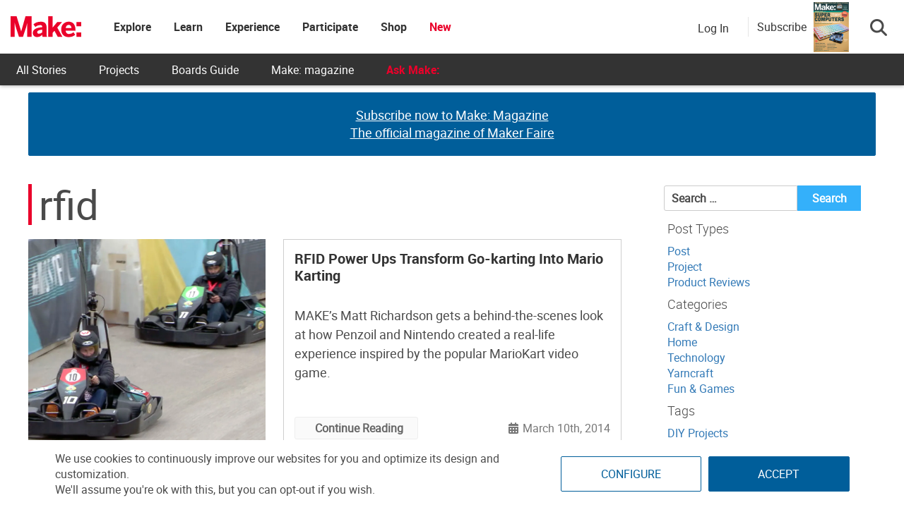

--- FILE ---
content_type: text/html; charset=utf-8
request_url: https://www.google.com/recaptcha/api2/aframe
body_size: 183
content:
<!DOCTYPE HTML><html><head><meta http-equiv="content-type" content="text/html; charset=UTF-8"></head><body><script nonce="GaDzr-TxSh2kV0hC9tbCEA">/** Anti-fraud and anti-abuse applications only. See google.com/recaptcha */ try{var clients={'sodar':'https://pagead2.googlesyndication.com/pagead/sodar?'};window.addEventListener("message",function(a){try{if(a.source===window.parent){var b=JSON.parse(a.data);var c=clients[b['id']];if(c){var d=document.createElement('img');d.src=c+b['params']+'&rc='+(localStorage.getItem("rc::a")?sessionStorage.getItem("rc::b"):"");window.document.body.appendChild(d);sessionStorage.setItem("rc::e",parseInt(sessionStorage.getItem("rc::e")||0)+1);localStorage.setItem("rc::h",'1764964577499');}}}catch(b){}});window.parent.postMessage("_grecaptcha_ready", "*");}catch(b){}</script></body></html>

--- FILE ---
content_type: application/javascript; charset=UTF-8
request_url: https://makezine.com/cdn-cgi/challenge-platform/h/g/scripts/jsd/5eaf848a0845/main.js?
body_size: 4637
content:
window._cf_chl_opt={xkKZ4:'g'};~function(h6,I,J,B,y,K,L,D){h6=P,function(s,C,hA,h5,N,z){for(hA={s:284,C:232,N:260,z:205,G:272,S:293,v:200,U:193,Q:184,R:290},h5=P,N=s();!![];)try{if(z=parseInt(h5(hA.s))/1*(parseInt(h5(hA.C))/2)+-parseInt(h5(hA.N))/3+parseInt(h5(hA.z))/4+parseInt(h5(hA.G))/5+parseInt(h5(hA.S))/6+-parseInt(h5(hA.v))/7*(-parseInt(h5(hA.U))/8)+-parseInt(h5(hA.Q))/9*(parseInt(h5(hA.R))/10),C===z)break;else N.push(N.shift())}catch(G){N.push(N.shift())}}(h,268558),I=this||self,J=I[h6(255)],B=function(hS,hG,hz,hb,hF,h7,C,N,z){return hS={s:268,C:299},hG={s:302,C:302,N:231,z:302,G:194,S:302,v:183,U:302},hz={s:256},hb={s:256,C:183,N:198,z:185,G:212,S:198,v:185,U:212,Q:208,R:231,Y:208,a:231,c:231,O:302,g:302,x:198,M:208,n:231,m:208,k:231,o:208,X:194},hF={s:188,C:183},h7=h6,C=String[h7(hS.s)],N={'h':function(G){return null==G?'':N.g(G,6,function(S,h8){return h8=P,h8(hF.s)[h8(hF.C)](S)})},'g':function(G,S,U,h9,Q,R,Y,O,x,M,o,X,W,h0,h1,h2,h3,h4){if(h9=h7,null==G)return'';for(R={},Y={},O='',x=2,M=3,o=2,X=[],W=0,h0=0,h1=0;h1<G[h9(hb.s)];h1+=1)if(h2=G[h9(hb.C)](h1),Object[h9(hb.N)][h9(hb.z)][h9(hb.G)](R,h2)||(R[h2]=M++,Y[h2]=!0),h3=O+h2,Object[h9(hb.N)][h9(hb.z)][h9(hb.G)](R,h3))O=h3;else{if(Object[h9(hb.S)][h9(hb.v)][h9(hb.U)](Y,O)){if(256>O[h9(hb.Q)](0)){for(Q=0;Q<o;W<<=1,h0==S-1?(h0=0,X[h9(hb.R)](U(W)),W=0):h0++,Q++);for(h4=O[h9(hb.Y)](0),Q=0;8>Q;W=W<<1.39|1&h4,S-1==h0?(h0=0,X[h9(hb.a)](U(W)),W=0):h0++,h4>>=1,Q++);}else{for(h4=1,Q=0;Q<o;W=W<<1.67|h4,h0==S-1?(h0=0,X[h9(hb.c)](U(W)),W=0):h0++,h4=0,Q++);for(h4=O[h9(hb.Q)](0),Q=0;16>Q;W=W<<1|1&h4,S-1==h0?(h0=0,X[h9(hb.a)](U(W)),W=0):h0++,h4>>=1,Q++);}x--,0==x&&(x=Math[h9(hb.O)](2,o),o++),delete Y[O]}else for(h4=R[O],Q=0;Q<o;W=h4&1.06|W<<1,S-1==h0?(h0=0,X[h9(hb.a)](U(W)),W=0):h0++,h4>>=1,Q++);O=(x--,x==0&&(x=Math[h9(hb.g)](2,o),o++),R[h3]=M++,String(h2))}if(O!==''){if(Object[h9(hb.x)][h9(hb.z)][h9(hb.U)](Y,O)){if(256>O[h9(hb.M)](0)){for(Q=0;Q<o;W<<=1,h0==S-1?(h0=0,X[h9(hb.n)](U(W)),W=0):h0++,Q++);for(h4=O[h9(hb.m)](0),Q=0;8>Q;W=W<<1.92|1.79&h4,h0==S-1?(h0=0,X[h9(hb.a)](U(W)),W=0):h0++,h4>>=1,Q++);}else{for(h4=1,Q=0;Q<o;W=h4|W<<1,S-1==h0?(h0=0,X[h9(hb.k)](U(W)),W=0):h0++,h4=0,Q++);for(h4=O[h9(hb.o)](0),Q=0;16>Q;W=W<<1.47|1.43&h4,S-1==h0?(h0=0,X[h9(hb.R)](U(W)),W=0):h0++,h4>>=1,Q++);}x--,0==x&&(x=Math[h9(hb.g)](2,o),o++),delete Y[O]}else for(h4=R[O],Q=0;Q<o;W=W<<1|1&h4,h0==S-1?(h0=0,X[h9(hb.c)](U(W)),W=0):h0++,h4>>=1,Q++);x--,0==x&&o++}for(h4=2,Q=0;Q<o;W=h4&1.26|W<<1,h0==S-1?(h0=0,X[h9(hb.a)](U(W)),W=0):h0++,h4>>=1,Q++);for(;;)if(W<<=1,S-1==h0){X[h9(hb.c)](U(W));break}else h0++;return X[h9(hb.X)]('')},'j':function(G,hE,hh){return hE={s:208},hh=h7,null==G?'':G==''?null:N.i(G[hh(hz.s)],32768,function(S,hP){return hP=hh,G[hP(hE.s)](S)})},'i':function(G,S,U,hs,Q,R,Y,O,x,M,o,X,W,h0,h1,h2,h4,h3){for(hs=h7,Q=[],R=4,Y=4,O=3,x=[],X=U(0),W=S,h0=1,M=0;3>M;Q[M]=M,M+=1);for(h1=0,h2=Math[hs(hG.s)](2,2),o=1;o!=h2;h3=W&X,W>>=1,W==0&&(W=S,X=U(h0++)),h1|=o*(0<h3?1:0),o<<=1);switch(h1){case 0:for(h1=0,h2=Math[hs(hG.s)](2,8),o=1;h2!=o;h3=X&W,W>>=1,0==W&&(W=S,X=U(h0++)),h1|=o*(0<h3?1:0),o<<=1);h4=C(h1);break;case 1:for(h1=0,h2=Math[hs(hG.C)](2,16),o=1;h2!=o;h3=X&W,W>>=1,W==0&&(W=S,X=U(h0++)),h1|=o*(0<h3?1:0),o<<=1);h4=C(h1);break;case 2:return''}for(M=Q[3]=h4,x[hs(hG.N)](h4);;){if(h0>G)return'';for(h1=0,h2=Math[hs(hG.z)](2,O),o=1;h2!=o;h3=W&X,W>>=1,0==W&&(W=S,X=U(h0++)),h1|=(0<h3?1:0)*o,o<<=1);switch(h4=h1){case 0:for(h1=0,h2=Math[hs(hG.C)](2,8),o=1;h2!=o;h3=W&X,W>>=1,W==0&&(W=S,X=U(h0++)),h1|=(0<h3?1:0)*o,o<<=1);Q[Y++]=C(h1),h4=Y-1,R--;break;case 1:for(h1=0,h2=Math[hs(hG.z)](2,16),o=1;o!=h2;h3=W&X,W>>=1,W==0&&(W=S,X=U(h0++)),h1|=(0<h3?1:0)*o,o<<=1);Q[Y++]=C(h1),h4=Y-1,R--;break;case 2:return x[hs(hG.G)]('')}if(R==0&&(R=Math[hs(hG.S)](2,O),O++),Q[h4])h4=Q[h4];else if(h4===Y)h4=M+M[hs(hG.v)](0);else return null;x[hs(hG.N)](h4),Q[Y++]=M+h4[hs(hG.v)](0),R--,M=h4,R==0&&(R=Math[hs(hG.U)](2,O),O++)}}},z={},z[h7(hS.C)]=N.h,z}(),y={},y[h6(250)]='o',y[h6(269)]='s',y[h6(222)]='u',y[h6(249)]='z',y[h6(259)]='n',y[h6(241)]='I',y[h6(265)]='b',K=y,I[h6(197)]=function(s,C,N,z,ha,hr,hY,hI,S,U,Q,R,Y,O){if(ha={s:276,C:251,N:281,z:251,G:201,S:266,v:285,U:266,Q:285,R:279,Y:291,a:256,c:186,O:275},hr={s:192,C:256,N:206},hY={s:198,C:185,N:212,z:231},hI=h6,C===null||C===void 0)return z;for(S=V(C),s[hI(ha.s)][hI(ha.C)]&&(S=S[hI(ha.N)](s[hI(ha.s)][hI(ha.z)](C))),S=s[hI(ha.G)][hI(ha.S)]&&s[hI(ha.v)]?s[hI(ha.G)][hI(ha.U)](new s[(hI(ha.Q))](S)):function(x,hJ,M){for(hJ=hI,x[hJ(hr.s)](),M=0;M<x[hJ(hr.C)];x[M]===x[M+1]?x[hJ(hr.N)](M+1,1):M+=1);return x}(S),U='nAsAaAb'.split('A'),U=U[hI(ha.R)][hI(ha.Y)](U),Q=0;Q<S[hI(ha.a)];R=S[Q],Y=d(s,C,R),U(Y)?(O=Y==='s'&&!s[hI(ha.c)](C[R]),hI(ha.O)===N+R?G(N+R,Y):O||G(N+R,C[R])):G(N+R,Y),Q++);return z;function G(x,M,hN){hN=P,Object[hN(hY.s)][hN(hY.C)][hN(hY.N)](z,M)||(z[M]=[]),z[M][hN(hY.z)](x)}},L=h6(233)[h6(189)](';'),D=L[h6(279)][h6(291)](L),I[h6(274)]=function(s,C,hO,hB,N,z,G,S){for(hO={s:242,C:256,N:256,z:221,G:231,S:229},hB=h6,N=Object[hB(hO.s)](C),z=0;z<N[hB(hO.C)];z++)if(G=N[z],'f'===G&&(G='N'),s[G]){for(S=0;S<C[N[z]][hB(hO.N)];-1===s[G][hB(hO.z)](C[N[z]][S])&&(D(C[N[z]][S])||s[G][hB(hO.G)]('o.'+C[N[z]][S])),S++);}else s[G]=C[N[z]][hB(hO.S)](function(v){return'o.'+v})},b();function F(z,G,hl,hj,S,v,U,Q,R,Y,a,c){if(hl={s:239,C:289,N:218,z:202,G:288,S:227,v:230,U:220,Q:217,R:213,Y:261,a:301,c:287,O:297,g:267,x:228,M:226,n:257,m:288,k:210,o:248,X:288,l:199,e:263,W:196,h0:219,h1:245,h2:215,h3:299},hj=h6,!i(.01))return![];v=(S={},S[hj(hl.s)]=z,S[hj(hl.C)]=G,S);try{U=I[hj(hl.N)],Q=hj(hl.z)+I[hj(hl.G)][hj(hl.S)]+hj(hl.v)+U.r+hj(hl.U),R=new I[(hj(hl.Q))](),R[hj(hl.R)](hj(hl.Y),Q),R[hj(hl.a)]=2500,R[hj(hl.c)]=function(){},Y={},Y[hj(hl.O)]=I[hj(hl.G)][hj(hl.g)],Y[hj(hl.x)]=I[hj(hl.G)][hj(hl.M)],Y[hj(hl.n)]=I[hj(hl.m)][hj(hl.k)],Y[hj(hl.o)]=I[hj(hl.X)][hj(hl.l)],a=Y,c={},c[hj(hl.e)]=v,c[hj(hl.W)]=a,c[hj(hl.h0)]=hj(hl.h1),R[hj(hl.h2)](B[hj(hl.h3)](c))}catch(O){}}function E(N,z,P3,hf,G,S,v){if(P3={s:191,C:253,N:216,z:219,G:282,S:207,v:216,U:182,Q:244,R:219,Y:289,a:262},hf=h6,G=hf(P3.s),!N[hf(P3.C)])return;z===hf(P3.N)?(S={},S[hf(P3.z)]=G,S[hf(P3.G)]=N.r,S[hf(P3.S)]=hf(P3.v),I[hf(P3.U)][hf(P3.Q)](S,'*')):(v={},v[hf(P3.R)]=G,v[hf(P3.G)]=N.r,v[hf(P3.S)]=hf(P3.Y),v[hf(P3.a)]=z,I[hf(P3.U)][hf(P3.Q)](v,'*'))}function f(hn,hZ,s,C,N){return hn={s:224,C:195},hZ=h6,s=3600,C=T(),N=Math[hZ(hn.s)](Date[hZ(hn.C)]()/1e3),N-C>s?![]:!![]}function T(hM,hq,s){return hM={s:218,C:224},hq=h6,s=I[hq(hM.s)],Math[hq(hM.C)](+atob(s.t))}function P(s,H,C){return C=h(),P=function(u,N,I){return u=u-182,I=C[u],I},P(s,H)}function h(P4){return P4='floor,body,gKwbC5,xkKZ4,chlApiUrl,map,/b/ov1/0.35028643630893996:1764962695:bsksITY18Um5nqqpbL57NpnfbFW0KIM4MiOQJQbziZs/,push,490016iHxLws,_cf_chl_opt;XQlKq9;mpuA2;BYBs3;bqzg9;gtpfA4;SZQFk7;rTYyd6;gTvhm6;ubgT9;JrBNE9;NgAVk0;YBjhw4;WvQh6;cJDYB1;Qgcf5;eHVD2;VJwN2,xhr-error,toString,http-code:,addEventListener,error on cf_chl_props,msg,contentDocument,bigint,keys,/jsd/oneshot/5eaf848a0845/0.35028643630893996:1764962695:bsksITY18Um5nqqpbL57NpnfbFW0KIM4MiOQJQbziZs/,postMessage,jsd,readyState,clientInformation,chlApiClientVersion,symbol,object,getOwnPropertyNames,navigator,api,onerror,document,length,chlApiRumWidgetAgeMs,appendChild,number,305697gQgoCS,POST,detail,errorInfoObject,loading,boolean,from,vKoX8,fromCharCode,string,status,Function,926050xSFmSg,isArray,Qgcf5,d.cookie,Object,href,location,includes,stringify,concat,sid,display: none,1ORhjgp,Set,onreadystatechange,ontimeout,_cf_chl_opt,error,549530UDcnyL,bind,onload,2060088tHYUVN,removeChild,contentWindow,iframe,chlApiSitekey,getPrototypeOf,gnakuVk,style,timeout,pow,parent,charAt,216PXqYGv,hasOwnProperty,isNaN,[native code],qFuLlSZ08UkpT5dhoEg+sOjenJ-Y3cwXNrzRQ6mV9v4KAiBf1PCy2MH7aWxGtb$ID,split,catch,cloudflare-invisible,sort,3308904WfZlWL,join,now,chctx,cJDYB1,prototype,gRjkt7,7qppzHx,Array,/cdn-cgi/challenge-platform/h/,log,DOMContentLoaded,2008600rHAUzh,splice,event,charCodeAt,function,hhzn3,tabIndex,call,open,createElement,send,success,XMLHttpRequest,__CF$cv$params,source,/invisible/jsd,indexOf,undefined,random'.split(','),h=function(){return P4},h()}function A(s,C,hX,ho,hk,hm,hd,N,z,G){hX={s:218,C:203,N:288,z:217,G:213,S:261,v:202,U:227,Q:243,R:253,Y:301,a:287,c:292,O:254,g:278,x:278,M:277,n:253,m:215,k:299,o:280},ho={s:234},hk={s:270,C:216,N:236,z:270},hm={s:301},hd=h6,N=I[hd(hX.s)],console[hd(hX.C)](I[hd(hX.N)]),z=new I[(hd(hX.z))](),z[hd(hX.G)](hd(hX.S),hd(hX.v)+I[hd(hX.N)][hd(hX.U)]+hd(hX.Q)+N.r),N[hd(hX.R)]&&(z[hd(hX.Y)]=5e3,z[hd(hX.a)]=function(hV){hV=hd,C(hV(hm.s))}),z[hd(hX.c)]=function(hL){hL=hd,z[hL(hk.s)]>=200&&z[hL(hk.s)]<300?C(hL(hk.C)):C(hL(hk.N)+z[hL(hk.z)])},z[hd(hX.O)]=function(hD){hD=hd,C(hD(ho.s))},G={'t':T(),'lhr':J[hd(hX.g)]&&J[hd(hX.x)][hd(hX.M)]?J[hd(hX.x)][hd(hX.M)]:'','api':N[hd(hX.n)]?!![]:![],'payload':s},z[hd(hX.m)](B[hd(hX.k)](JSON[hd(hX.o)](G)))}function b(P2,P1,hW,hi,s,C,N,z,G){if(P2={s:218,C:253,N:246,z:264,G:237,S:204,v:286,U:286},P1={s:246,C:264,N:286},hW={s:238},hi=h6,s=I[hi(P2.s)],!s)return;if(!f())return;(C=![],N=s[hi(P2.C)]===!![],z=function(hT,S){if(hT=hi,!C){if(C=!![],!f())return;S=j(),A(S.r,function(v){E(s,v)}),S.e&&F(hT(hW.s),S.e)}},J[hi(P2.N)]!==hi(P2.z))?z():I[hi(P2.G)]?J[hi(P2.G)](hi(P2.S),z):(G=J[hi(P2.v)]||function(){},J[hi(P2.U)]=function(hp){hp=hi,G(),J[hp(P1.s)]!==hp(P1.C)&&(J[hp(P1.N)]=G,z())})}function V(s,hR,hu,C){for(hR={s:281,C:242,N:298},hu=h6,C=[];s!==null;C=C[hu(hR.s)](Object[hu(hR.C)](s)),s=Object[hu(hR.N)](s));return C}function d(s,C,N,hQ,hC,z){hC=(hQ={s:190,C:201,N:273,z:201,G:209},h6);try{return C[N][hC(hQ.s)](function(){}),'p'}catch(G){}try{if(null==C[N])return void 0===C[N]?'u':'x'}catch(S){return'i'}return s[hC(hQ.C)][hC(hQ.N)](C[N])?'a':C[N]===s[hC(hQ.z)]?'E':C[N]===!0?'T':C[N]===!1?'F':(z=typeof C[N],hC(hQ.G)==z?Z(s,C[N])?'N':'f':K[z]||'?')}function j(hg,hy,N,z,G,S,v){hy=(hg={s:214,C:296,N:300,z:283,G:211,S:225,v:258,U:295,Q:247,R:252,Y:240,a:294},h6);try{return N=J[hy(hg.s)](hy(hg.C)),N[hy(hg.N)]=hy(hg.z),N[hy(hg.G)]='-1',J[hy(hg.S)][hy(hg.v)](N),z=N[hy(hg.U)],G={},G=cJDYB1(z,z,'',G),G=cJDYB1(z,z[hy(hg.Q)]||z[hy(hg.R)],'n.',G),G=cJDYB1(z,N[hy(hg.Y)],'d.',G),J[hy(hg.S)][hy(hg.a)](N),S={},S.r=G,S.e=null,S}catch(U){return v={},v.r={},v.e=U,v}}function i(s,hx,hK){return hx={s:223},hK=h6,Math[hK(hx.s)]()<s}function Z(s,C,hv,hH){return hv={s:271,C:198,N:235,z:212,G:221,S:187},hH=h6,C instanceof s[hH(hv.s)]&&0<s[hH(hv.s)][hH(hv.C)][hH(hv.N)][hH(hv.z)](C)[hH(hv.G)](hH(hv.S))}}()

--- FILE ---
content_type: application/javascript
request_url: https://prism.app-us1.com/?a=1000801328&u=https%3A%2F%2Fmakezine.com%2Ftag%2Frfid%2F
body_size: 138
content:
window.visitorGlobalObject=window.visitorGlobalObject||window.prismGlobalObject;window.visitorGlobalObject.setVisitorId('e0afe611-1fb0-4911-b5b2-f2502c2db77b', '1000801328');window.visitorGlobalObject.setWhitelistedServices('tracking', '1000801328');

--- FILE ---
content_type: application/javascript; charset=utf-8
request_url: https://fundingchoicesmessages.google.com/f/AGSKWxWw0wEX5fO9rTT8bBPlGqKVyJMeB-I0H3RG679y9Lk6G5t1GhJ_GSOJgiPAFFX_EyNLa8wkWyx8zLlHNtyc_iq6ZbaMTVX7_uyaT4gVafMGLHbwu0o5Psi9K3iTT1zpA2wmXDgVPC71KIcNGfBh5FiF5HKTZsTh4f03MucQ4QkxX8FogtBzfjCjGdm9/_/blogads-/banner_468x/adblock?id=/adgear2-/sliderad3.
body_size: -1291
content:
window['e8c35ff3-98d3-414e-bbff-74867a973823'] = true;

--- FILE ---
content_type: application/javascript; charset=UTF-8
request_url: https://make.co/cdn-cgi/challenge-platform/scripts/jsd/main.js
body_size: 4730
content:
window._cf_chl_opt={xkKZ4:'g'};~function(h6,I,J,B,y,K,L,D){h6=P,function(s,C,hA,h5,N,z){for(hA={s:457,C:462,N:451,z:505,G:468,S:415,v:453,U:511,Q:411,R:459,Y:473,a:527},h5=P,N=s();!![];)try{if(z=-parseInt(h5(hA.s))/1+-parseInt(h5(hA.C))/2*(-parseInt(h5(hA.N))/3)+-parseInt(h5(hA.z))/4*(parseInt(h5(hA.G))/5)+-parseInt(h5(hA.S))/6*(parseInt(h5(hA.v))/7)+-parseInt(h5(hA.U))/8*(parseInt(h5(hA.Q))/9)+parseInt(h5(hA.R))/10*(parseInt(h5(hA.Y))/11)+parseInt(h5(hA.a))/12,C===z)break;else N.push(N.shift())}catch(G){N.push(N.shift())}}(h,723562),I=this||self,J=I[h6(474)],B=function(hS,hG,hz,hb,hF,h7,C,N,z){return hS={s:501,C:443},hG={s:408,C:408,N:465,z:408,G:408,S:408,v:434,U:448,Q:448},hz={s:426},hb={s:426,C:448,N:519,z:529,G:431,S:519,v:529,U:519,Q:482,R:465,Y:482,a:465,c:408,O:465,g:519,x:482,M:465,n:434},hF={s:486,C:448},h7=h6,C=String[h7(hS.s)],N={'h':function(G){return null==G?'':N.g(G,6,function(S,h8){return h8=P,h8(hF.s)[h8(hF.C)](S)})},'g':function(G,S,U,h9,Q,R,Y,O,x,M,o,X,W,h0,h1,h2,h3,h4){if(h9=h7,null==G)return'';for(R={},Y={},O='',x=2,M=3,o=2,X=[],W=0,h0=0,h1=0;h1<G[h9(hb.s)];h1+=1)if(h2=G[h9(hb.C)](h1),Object[h9(hb.N)][h9(hb.z)][h9(hb.G)](R,h2)||(R[h2]=M++,Y[h2]=!0),h3=O+h2,Object[h9(hb.S)][h9(hb.v)][h9(hb.G)](R,h3))O=h3;else{if(Object[h9(hb.U)][h9(hb.v)][h9(hb.G)](Y,O)){if(256>O[h9(hb.Q)](0)){for(Q=0;Q<o;W<<=1,S-1==h0?(h0=0,X[h9(hb.R)](U(W)),W=0):h0++,Q++);for(h4=O[h9(hb.Y)](0),Q=0;8>Q;W=h4&1.68|W<<1.74,h0==S-1?(h0=0,X[h9(hb.R)](U(W)),W=0):h0++,h4>>=1,Q++);}else{for(h4=1,Q=0;Q<o;W=h4|W<<1,S-1==h0?(h0=0,X[h9(hb.a)](U(W)),W=0):h0++,h4=0,Q++);for(h4=O[h9(hb.Y)](0),Q=0;16>Q;W=W<<1.84|h4&1,h0==S-1?(h0=0,X[h9(hb.R)](U(W)),W=0):h0++,h4>>=1,Q++);}x--,0==x&&(x=Math[h9(hb.c)](2,o),o++),delete Y[O]}else for(h4=R[O],Q=0;Q<o;W=W<<1.71|h4&1.9,h0==S-1?(h0=0,X[h9(hb.O)](U(W)),W=0):h0++,h4>>=1,Q++);O=(x--,0==x&&(x=Math[h9(hb.c)](2,o),o++),R[h3]=M++,String(h2))}if(O!==''){if(Object[h9(hb.g)][h9(hb.v)][h9(hb.G)](Y,O)){if(256>O[h9(hb.Q)](0)){for(Q=0;Q<o;W<<=1,S-1==h0?(h0=0,X[h9(hb.O)](U(W)),W=0):h0++,Q++);for(h4=O[h9(hb.x)](0),Q=0;8>Q;W=W<<1.71|1.01&h4,S-1==h0?(h0=0,X[h9(hb.O)](U(W)),W=0):h0++,h4>>=1,Q++);}else{for(h4=1,Q=0;Q<o;W=h4|W<<1.19,h0==S-1?(h0=0,X[h9(hb.M)](U(W)),W=0):h0++,h4=0,Q++);for(h4=O[h9(hb.Y)](0),Q=0;16>Q;W=1&h4|W<<1.48,S-1==h0?(h0=0,X[h9(hb.O)](U(W)),W=0):h0++,h4>>=1,Q++);}x--,x==0&&(x=Math[h9(hb.c)](2,o),o++),delete Y[O]}else for(h4=R[O],Q=0;Q<o;W=1&h4|W<<1.39,h0==S-1?(h0=0,X[h9(hb.M)](U(W)),W=0):h0++,h4>>=1,Q++);x--,0==x&&o++}for(h4=2,Q=0;Q<o;W=W<<1.99|h4&1,S-1==h0?(h0=0,X[h9(hb.O)](U(W)),W=0):h0++,h4>>=1,Q++);for(;;)if(W<<=1,S-1==h0){X[h9(hb.a)](U(W));break}else h0++;return X[h9(hb.n)]('')},'j':function(G,hE,hh){return hE={s:482},hh=h7,null==G?'':''==G?null:N.i(G[hh(hz.s)],32768,function(S,hP){return hP=hh,G[hP(hE.s)](S)})},'i':function(G,S,U,hs,Q,R,Y,O,x,M,o,X,W,h0,h1,h2,h4,h3){for(hs=h7,Q=[],R=4,Y=4,O=3,x=[],X=U(0),W=S,h0=1,M=0;3>M;Q[M]=M,M+=1);for(h1=0,h2=Math[hs(hG.s)](2,2),o=1;h2!=o;h3=X&W,W>>=1,0==W&&(W=S,X=U(h0++)),h1|=o*(0<h3?1:0),o<<=1);switch(h1){case 0:for(h1=0,h2=Math[hs(hG.C)](2,8),o=1;o!=h2;h3=X&W,W>>=1,W==0&&(W=S,X=U(h0++)),h1|=o*(0<h3?1:0),o<<=1);h4=C(h1);break;case 1:for(h1=0,h2=Math[hs(hG.C)](2,16),o=1;h2!=o;h3=W&X,W>>=1,W==0&&(W=S,X=U(h0++)),h1|=(0<h3?1:0)*o,o<<=1);h4=C(h1);break;case 2:return''}for(M=Q[3]=h4,x[hs(hG.N)](h4);;){if(h0>G)return'';for(h1=0,h2=Math[hs(hG.z)](2,O),o=1;o!=h2;h3=X&W,W>>=1,W==0&&(W=S,X=U(h0++)),h1|=(0<h3?1:0)*o,o<<=1);switch(h4=h1){case 0:for(h1=0,h2=Math[hs(hG.G)](2,8),o=1;o!=h2;h3=W&X,W>>=1,0==W&&(W=S,X=U(h0++)),h1|=o*(0<h3?1:0),o<<=1);Q[Y++]=C(h1),h4=Y-1,R--;break;case 1:for(h1=0,h2=Math[hs(hG.S)](2,16),o=1;h2!=o;h3=W&X,W>>=1,W==0&&(W=S,X=U(h0++)),h1|=o*(0<h3?1:0),o<<=1);Q[Y++]=C(h1),h4=Y-1,R--;break;case 2:return x[hs(hG.v)]('')}if(R==0&&(R=Math[hs(hG.G)](2,O),O++),Q[h4])h4=Q[h4];else if(h4===Y)h4=M+M[hs(hG.U)](0);else return null;x[hs(hG.N)](h4),Q[Y++]=M+h4[hs(hG.Q)](0),R--,M=h4,R==0&&(R=Math[hs(hG.s)](2,O),O++)}}},z={},z[h7(hS.C)]=N.h,z}(),y={},y[h6(479)]='o',y[h6(491)]='s',y[h6(429)]='u',y[h6(515)]='z',y[h6(512)]='n',y[h6(414)]='I',y[h6(492)]='b',K=y,I[h6(472)]=function(s,C,N,z,ha,hr,hY,hI,S,U,Q,R,Y,O){if(ha={s:469,C:439,N:521,z:469,G:439,S:409,v:454,U:423,Q:454,R:466,Y:438,a:426,c:450,O:410},hr={s:522,C:426,N:484},hY={s:519,C:529,N:431,z:465},hI=h6,C===null||void 0===C)return z;for(S=V(C),s[hI(ha.s)][hI(ha.C)]&&(S=S[hI(ha.N)](s[hI(ha.z)][hI(ha.G)](C))),S=s[hI(ha.S)][hI(ha.v)]&&s[hI(ha.U)]?s[hI(ha.S)][hI(ha.Q)](new s[(hI(ha.U))](S)):function(x,hJ,M){for(hJ=hI,x[hJ(hr.s)](),M=0;M<x[hJ(hr.C)];x[M]===x[M+1]?x[hJ(hr.N)](M+1,1):M+=1);return x}(S),U='nAsAaAb'.split('A'),U=U[hI(ha.R)][hI(ha.Y)](U),Q=0;Q<S[hI(ha.a)];R=S[Q],Y=d(s,C,R),U(Y)?(O='s'===Y&&!s[hI(ha.c)](C[R]),hI(ha.O)===N+R?G(N+R,Y):O||G(N+R,C[R])):G(N+R,Y),Q++);return z;function G(x,M,hN){hN=P,Object[hN(hY.s)][hN(hY.C)][hN(hY.N)](z,M)||(z[M]=[]),z[M][hN(hY.z)](x)}},L=h6(433)[h6(477)](';'),D=L[h6(466)][h6(438)](L),I[h6(441)]=function(s,C,hO,hB,N,z,G,S){for(hO={s:509,C:426,N:480,z:465,G:422},hB=h6,N=Object[hB(hO.s)](C),z=0;z<N[hB(hO.C)];z++)if(G=N[z],'f'===G&&(G='N'),s[G]){for(S=0;S<C[N[z]][hB(hO.C)];-1===s[G][hB(hO.N)](C[N[z]][S])&&(D(C[N[z]][S])||s[G][hB(hO.z)]('o.'+C[N[z]][S])),S++);}else s[G]=C[N[z]][hB(hO.G)](function(v){return'o.'+v})},b();function f(hn,hZ,s,C,N){return hn={s:412,C:497},hZ=h6,s=3600,C=T(),N=Math[hZ(hn.s)](Date[hZ(hn.C)]()/1e3),N-C>s?![]:!![]}function Z(s,C,hv,hH){return hv={s:432,C:432,N:519,z:424,G:431,S:480,v:420},hH=h6,C instanceof s[hH(hv.s)]&&0<s[hH(hv.C)][hH(hv.N)][hH(hv.z)][hH(hv.G)](C)[hH(hv.S)](hH(hv.v))}function j(hg,hy,N,z,G,S,v){hy=(hg={s:510,C:508,N:506,z:461,G:517,S:445,v:463,U:489,Q:427,R:458,Y:499,a:445,c:483},h6);try{return N=J[hy(hg.s)](hy(hg.C)),N[hy(hg.N)]=hy(hg.z),N[hy(hg.G)]='-1',J[hy(hg.S)][hy(hg.v)](N),z=N[hy(hg.U)],G={},G=cJDYB1(z,z,'',G),G=cJDYB1(z,z[hy(hg.Q)]||z[hy(hg.R)],'n.',G),G=cJDYB1(z,N[hy(hg.Y)],'d.',G),J[hy(hg.a)][hy(hg.c)](N),S={},S.r=G,S.e=null,S}catch(U){return v={},v.r={},v.e=U,v}}function d(s,C,N,hQ,hC,z){hC=(hQ={s:504,C:409,N:470,z:409,G:525},h6);try{return C[N][hC(hQ.s)](function(){}),'p'}catch(G){}try{if(C[N]==null)return C[N]===void 0?'u':'x'}catch(S){return'i'}return s[hC(hQ.C)][hC(hQ.N)](C[N])?'a':C[N]===s[hC(hQ.z)]?'E':!0===C[N]?'T':!1===C[N]?'F':(z=typeof C[N],hC(hQ.G)==z?Z(s,C[N])?'N':'f':K[z]||'?')}function V(s,hR,hu,C){for(hR={s:521,C:509,N:471},hu=h6,C=[];null!==s;C=C[hu(hR.s)](Object[hu(hR.C)](s)),s=Object[hu(hR.N)](s));return C}function A(s,C,hX,ho,hk,hm,hd,N,z,G){hX={s:467,C:496,N:435,z:436,G:503,S:488,v:487,U:435,Q:413,R:495,Y:460,a:452,c:513,O:518,g:447,x:478,M:478,n:475,m:478,k:460,o:500,X:443,l:528},ho={s:421},hk={s:446,C:446,N:485,z:464},hm={s:452},hd=h6,N=I[hd(hX.s)],console[hd(hX.C)](I[hd(hX.N)]),z=new I[(hd(hX.z))](),z[hd(hX.G)](hd(hX.S),hd(hX.v)+I[hd(hX.U)][hd(hX.Q)]+hd(hX.R)+N.r),N[hd(hX.Y)]&&(z[hd(hX.a)]=5e3,z[hd(hX.c)]=function(hV){hV=hd,C(hV(hm.s))}),z[hd(hX.O)]=function(hL){hL=hd,z[hL(hk.s)]>=200&&z[hL(hk.C)]<300?C(hL(hk.N)):C(hL(hk.z)+z[hL(hk.C)])},z[hd(hX.g)]=function(hD){hD=hd,C(hD(ho.s))},G={'t':T(),'lhr':J[hd(hX.x)]&&J[hd(hX.M)][hd(hX.n)]?J[hd(hX.m)][hd(hX.n)]:'','api':N[hd(hX.k)]?!![]:![],'payload':s},z[hd(hX.o)](B[hd(hX.X)](JSON[hd(hX.l)](G)))}function h(P4){return P4='_cf_chl_opt,XMLHttpRequest,sid,bind,getOwnPropertyNames,DOMContentLoaded,Qgcf5,random,gnakuVk,error,body,status,onerror,charAt,gRjkt7,isNaN,2594850MrwLnL,timeout,401877xkoacg,from,cloudflare-invisible,loading,195873NPtVxz,navigator,1120PbWTuB,api,display: none,2ZklAwU,appendChild,http-code:,push,includes,__CF$cv$params,10OLzzEX,Object,isArray,getPrototypeOf,cJDYB1,5808tIoOnY,document,href,msg,split,location,object,indexOf,errorInfoObject,charCodeAt,removeChild,splice,success,qFuLlSZ08UkpT5dhoEg+sOjenJ-Y3cwXNrzRQ6mV9v4KAiBf1PCy2MH7aWxGtb$ID,/cdn-cgi/challenge-platform/h/,POST,contentWindow,/b/ov1/0.35028643630893996:1764962695:bsksITY18Um5nqqpbL57NpnfbFW0KIM4MiOQJQbziZs/,string,boolean,chlApiUrl,chctx,/jsd/oneshot/5eaf848a0845/0.35028643630893996:1764962695:bsksITY18Um5nqqpbL57NpnfbFW0KIM4MiOQJQbziZs/,log,now,chlApiSitekey,contentDocument,send,fromCharCode,chlApiRumWidgetAgeMs,open,catch,330724VdfYvD,style,hhzn3,iframe,keys,createElement,48nUdcUJ,number,ontimeout,vKoX8,symbol,event,tabIndex,onload,prototype,parent,concat,sort,source,gKwbC5,function,error on cf_chl_props,17140332PQUvEQ,stringify,hasOwnProperty,jsd,pow,Array,d.cookie,351378MrBFFw,floor,xkKZ4,bigint,108KWLujV,postMessage,addEventListener,detail,readyState,[native code],xhr-error,map,Set,toString,chlApiClientVersion,length,clientInformation,/invisible/jsd,undefined,onreadystatechange,call,Function,_cf_chl_opt;XQlKq9;mpuA2;BYBs3;bqzg9;gtpfA4;SZQFk7;rTYyd6;gTvhm6;ubgT9;JrBNE9;NgAVk0;YBjhw4;WvQh6;cJDYB1;Qgcf5;eHVD2;VJwN2,join'.split(','),h=function(){return P4},h()}function E(N,z,P3,hf,G,S,v){if(P3={s:455,C:460,N:485,z:523,G:437,S:516,v:520,U:416,Q:523,R:437,Y:444,a:418},hf=h6,G=hf(P3.s),!N[hf(P3.C)])return;z===hf(P3.N)?(S={},S[hf(P3.z)]=G,S[hf(P3.G)]=N.r,S[hf(P3.S)]=hf(P3.N),I[hf(P3.v)][hf(P3.U)](S,'*')):(v={},v[hf(P3.Q)]=G,v[hf(P3.R)]=N.r,v[hf(P3.S)]=hf(P3.Y),v[hf(P3.a)]=z,I[hf(P3.v)][hf(P3.U)](v,'*'))}function T(hM,hq,s){return hM={s:467,C:412},hq=h6,s=I[hq(hM.s)],Math[hq(hM.C)](+atob(s.t))}function F(z,G,hl,hj,S,v,U,Q,R,Y,a,c){if(hl={s:476,C:444,N:467,z:487,G:435,S:413,v:490,U:428,Q:436,R:503,Y:488,a:452,c:513,O:498,g:514,x:493,M:524,n:502,m:507,k:425,o:449,X:481,l:494,e:523,W:530,h0:500,h1:443},hj=h6,!i(.01))return![];v=(S={},S[hj(hl.s)]=z,S[hj(hl.C)]=G,S);try{U=I[hj(hl.N)],Q=hj(hl.z)+I[hj(hl.G)][hj(hl.S)]+hj(hl.v)+U.r+hj(hl.U),R=new I[(hj(hl.Q))](),R[hj(hl.R)](hj(hl.Y),Q),R[hj(hl.a)]=2500,R[hj(hl.c)]=function(){},Y={},Y[hj(hl.O)]=I[hj(hl.G)][hj(hl.g)],Y[hj(hl.x)]=I[hj(hl.G)][hj(hl.M)],Y[hj(hl.n)]=I[hj(hl.G)][hj(hl.m)],Y[hj(hl.k)]=I[hj(hl.G)][hj(hl.o)],a=Y,c={},c[hj(hl.X)]=v,c[hj(hl.l)]=a,c[hj(hl.e)]=hj(hl.W),R[hj(hl.h0)](B[hj(hl.h1)](c))}catch(O){}}function b(P2,P1,hW,hi,s,C,N,z,G){if(P2={s:467,C:460,N:419,z:456,G:417,S:440,v:430},P1={s:419,C:456,N:430},hW={s:526},hi=h6,s=I[hi(P2.s)],!s)return;if(!f())return;(C=![],N=s[hi(P2.C)]===!![],z=function(hT,S){if(hT=hi,!C){if(C=!![],!f())return;S=j(),A(S.r,function(v){E(s,v)}),S.e&&F(hT(hW.s),S.e)}},J[hi(P2.N)]!==hi(P2.z))?z():I[hi(P2.G)]?J[hi(P2.G)](hi(P2.S),z):(G=J[hi(P2.v)]||function(){},J[hi(P2.v)]=function(hp){hp=hi,G(),J[hp(P1.s)]!==hp(P1.C)&&(J[hp(P1.N)]=G,z())})}function P(s,H,C){return C=h(),P=function(u,N,I){return u=u-408,I=C[u],I},P(s,H)}function i(s,hx,hK){return hx={s:442},hK=h6,Math[hK(hx.s)]()<s}}()